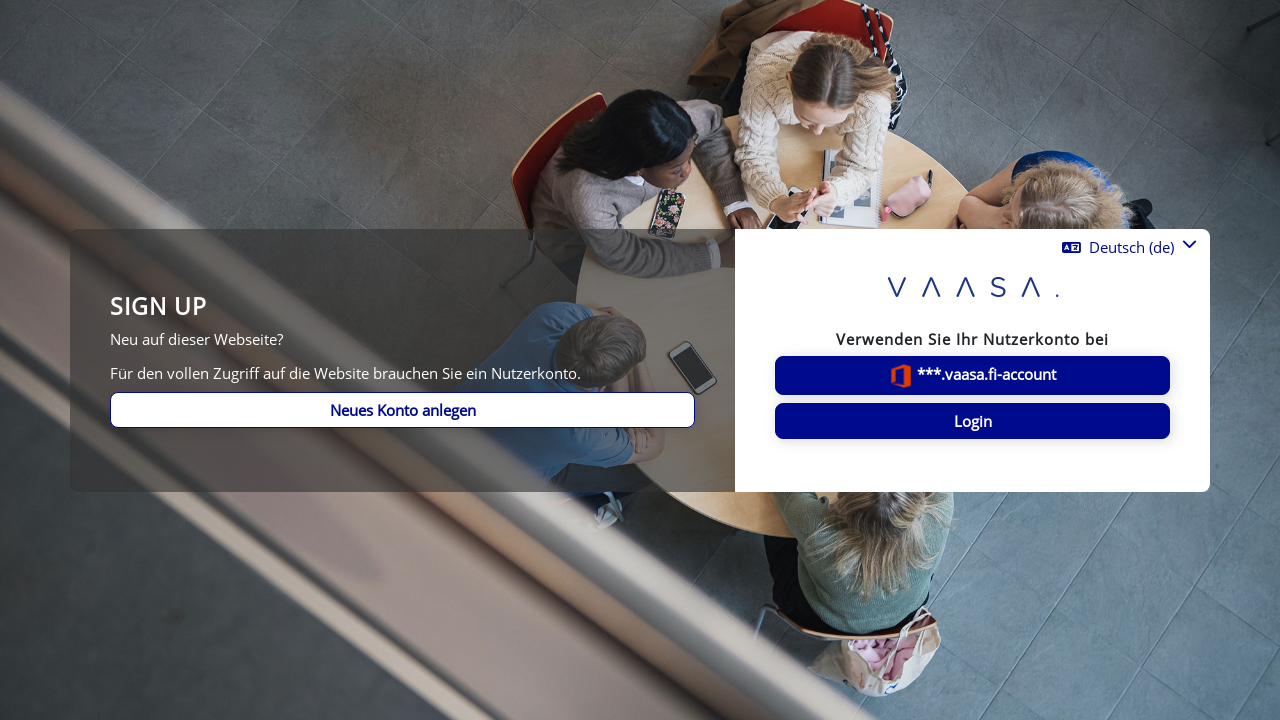

--- FILE ---
content_type: text/html; charset=utf-8
request_url: https://moodle.vaasa.fi/login/index.php?lang=de
body_size: 7132
content:
<!DOCTYPE html>

<html  dir="ltr" lang="de" xml:lang="de">
<head>
    <title>Hier können Sie sich anmelden | moodle</title>
    <link rel="shortcut icon" href="https://moodle.vaasa.fi/pluginfile.php/1/theme_maisteriboost/favicon/0/74552f82-cropped-2aa5ad6f-vaasa-favicon.png" />
    <meta http-equiv="Content-Type" content="text/html; charset=utf-8" />
<meta name="keywords" content="moodle, Hier können Sie sich anmelden | moodle" />
<link rel="stylesheet" type="text/css" href="https://moodle.vaasa.fi/theme/yui_combo.php?rollup/3.18.1/yui-moodlesimple-min.css" /><script id="firstthemesheet" type="text/css">/** Required in order to fix style inclusion problems in IE with YUI **/</script><link rel="stylesheet" type="text/css" href="https://moodle.vaasa.fi/theme/styles.php/maisteriboost/1767086740_1767086741/all" />
<link rel="stylesheet" type="text/css" href="https://moodle.vaasa.fi/course/format/onetopic/styles.php" />
<script>
//<![CDATA[
var M = {}; M.yui = {};
M.pageloadstarttime = new Date();
M.cfg = {"wwwroot":"https:\/\/moodle.vaasa.fi","apibase":"https:\/\/moodle.vaasa.fi\/r.php\/api","homeurl":{},"sesskey":"PFN22c3jEi","sessiontimeout":"7200","sessiontimeoutwarning":1200,"themerev":"1767086740","slasharguments":1,"theme":"maisteriboost","iconsystemmodule":"core\/icon_system_fontawesome","jsrev":"1767086624","admin":"admin","svgicons":true,"usertimezone":"Europa\/Helsinki","language":"de","courseId":1,"courseContextId":2,"contextid":1,"contextInstanceId":0,"langrev":1768791183,"templaterev":"1767086624","siteId":1,"userId":0};var yui1ConfigFn = function(me) {if(/-skin|reset|fonts|grids|base/.test(me.name)){me.type='css';me.path=me.path.replace(/\.js/,'.css');me.path=me.path.replace(/\/yui2-skin/,'/assets/skins/sam/yui2-skin')}};
var yui2ConfigFn = function(me) {var parts=me.name.replace(/^moodle-/,'').split('-'),component=parts.shift(),module=parts[0],min='-min';if(/-(skin|core)$/.test(me.name)){parts.pop();me.type='css';min=''}
if(module){var filename=parts.join('-');me.path=component+'/'+module+'/'+filename+min+'.'+me.type}else{me.path=component+'/'+component+'.'+me.type}};
YUI_config = {"debug":false,"base":"https:\/\/moodle.vaasa.fi\/lib\/yuilib\/3.18.1\/","comboBase":"https:\/\/moodle.vaasa.fi\/theme\/yui_combo.php?","combine":true,"filter":null,"insertBefore":"firstthemesheet","groups":{"yui2":{"base":"https:\/\/moodle.vaasa.fi\/lib\/yuilib\/2in3\/2.9.0\/build\/","comboBase":"https:\/\/moodle.vaasa.fi\/theme\/yui_combo.php?","combine":true,"ext":false,"root":"2in3\/2.9.0\/build\/","patterns":{"yui2-":{"group":"yui2","configFn":yui1ConfigFn}}},"moodle":{"name":"moodle","base":"https:\/\/moodle.vaasa.fi\/theme\/yui_combo.php?m\/1767086624\/","combine":true,"comboBase":"https:\/\/moodle.vaasa.fi\/theme\/yui_combo.php?","ext":false,"root":"m\/1767086624\/","patterns":{"moodle-":{"group":"moodle","configFn":yui2ConfigFn}},"filter":null,"modules":{"moodle-core-event":{"requires":["event-custom"]},"moodle-core-blocks":{"requires":["base","node","io","dom","dd","dd-scroll","moodle-core-dragdrop","moodle-core-notification"]},"moodle-core-lockscroll":{"requires":["plugin","base-build"]},"moodle-core-handlebars":{"condition":{"trigger":"handlebars","when":"after"}},"moodle-core-actionmenu":{"requires":["base","event","node-event-simulate"]},"moodle-core-notification":{"requires":["moodle-core-notification-dialogue","moodle-core-notification-alert","moodle-core-notification-confirm","moodle-core-notification-exception","moodle-core-notification-ajaxexception"]},"moodle-core-notification-dialogue":{"requires":["base","node","panel","escape","event-key","dd-plugin","moodle-core-widget-focusafterclose","moodle-core-lockscroll"]},"moodle-core-notification-alert":{"requires":["moodle-core-notification-dialogue"]},"moodle-core-notification-confirm":{"requires":["moodle-core-notification-dialogue"]},"moodle-core-notification-exception":{"requires":["moodle-core-notification-dialogue"]},"moodle-core-notification-ajaxexception":{"requires":["moodle-core-notification-dialogue"]},"moodle-core-dragdrop":{"requires":["base","node","io","dom","dd","event-key","event-focus","moodle-core-notification"]},"moodle-core-chooserdialogue":{"requires":["base","panel","moodle-core-notification"]},"moodle-core-maintenancemodetimer":{"requires":["base","node"]},"moodle-core_availability-form":{"requires":["base","node","event","event-delegate","panel","moodle-core-notification-dialogue","json"]},"moodle-course-util":{"requires":["node"],"use":["moodle-course-util-base"],"submodules":{"moodle-course-util-base":{},"moodle-course-util-section":{"requires":["node","moodle-course-util-base"]},"moodle-course-util-cm":{"requires":["node","moodle-course-util-base"]}}},"moodle-course-management":{"requires":["base","node","io-base","moodle-core-notification-exception","json-parse","dd-constrain","dd-proxy","dd-drop","dd-delegate","node-event-delegate"]},"moodle-course-dragdrop":{"requires":["base","node","io","dom","dd","dd-scroll","moodle-core-dragdrop","moodle-core-notification","moodle-course-coursebase","moodle-course-util"]},"moodle-course-categoryexpander":{"requires":["node","event-key"]},"moodle-form-dateselector":{"requires":["base","node","overlay","calendar"]},"moodle-form-shortforms":{"requires":["node","base","selector-css3","moodle-core-event"]},"moodle-question-chooser":{"requires":["moodle-core-chooserdialogue"]},"moodle-question-searchform":{"requires":["base","node"]},"moodle-availability_completion-form":{"requires":["base","node","event","moodle-core_availability-form"]},"moodle-availability_date-form":{"requires":["base","node","event","io","moodle-core_availability-form"]},"moodle-availability_grade-form":{"requires":["base","node","event","moodle-core_availability-form"]},"moodle-availability_group-form":{"requires":["base","node","event","moodle-core_availability-form"]},"moodle-availability_grouping-form":{"requires":["base","node","event","moodle-core_availability-form"]},"moodle-availability_language-form":{"requires":["base","node","event","node-event-simulate","moodle-core_availability-form"]},"moodle-availability_profile-form":{"requires":["base","node","event","moodle-core_availability-form"]},"moodle-mod_assign-history":{"requires":["node","transition"]},"moodle-mod_customcert-rearrange":{"requires":["dd-delegate","dd-drag"]},"moodle-mod_quiz-modform":{"requires":["base","node","event"]},"moodle-mod_quiz-autosave":{"requires":["base","node","event","event-valuechange","node-event-delegate","io-form","datatype-date-format"]},"moodle-mod_quiz-toolboxes":{"requires":["base","node","event","event-key","io","moodle-mod_quiz-quizbase","moodle-mod_quiz-util-slot","moodle-core-notification-ajaxexception"]},"moodle-mod_quiz-util":{"requires":["node","moodle-core-actionmenu"],"use":["moodle-mod_quiz-util-base"],"submodules":{"moodle-mod_quiz-util-base":{},"moodle-mod_quiz-util-slot":{"requires":["node","moodle-mod_quiz-util-base"]},"moodle-mod_quiz-util-page":{"requires":["node","moodle-mod_quiz-util-base"]}}},"moodle-mod_quiz-questionchooser":{"requires":["moodle-core-chooserdialogue","moodle-mod_quiz-util","querystring-parse"]},"moodle-mod_quiz-dragdrop":{"requires":["base","node","io","dom","dd","dd-scroll","moodle-core-dragdrop","moodle-core-notification","moodle-mod_quiz-quizbase","moodle-mod_quiz-util-base","moodle-mod_quiz-util-page","moodle-mod_quiz-util-slot","moodle-course-util"]},"moodle-mod_quiz-quizbase":{"requires":["base","node"]},"moodle-message_airnotifier-toolboxes":{"requires":["base","node","io"]},"moodle-editor_atto-rangy":{"requires":[]},"moodle-editor_atto-editor":{"requires":["node","transition","io","overlay","escape","event","event-simulate","event-custom","node-event-html5","node-event-simulate","yui-throttle","moodle-core-notification-dialogue","moodle-editor_atto-rangy","handlebars","timers","querystring-stringify"]},"moodle-editor_atto-plugin":{"requires":["node","base","escape","event","event-outside","handlebars","event-custom","timers","moodle-editor_atto-menu"]},"moodle-editor_atto-menu":{"requires":["moodle-core-notification-dialogue","node","event","event-custom"]},"moodle-report_eventlist-eventfilter":{"requires":["base","event","node","node-event-delegate","datatable","autocomplete","autocomplete-filters"]},"moodle-report_loglive-fetchlogs":{"requires":["base","event","node","io","node-event-delegate"]},"moodle-gradereport_history-userselector":{"requires":["escape","event-delegate","event-key","handlebars","io-base","json-parse","moodle-core-notification-dialogue"]},"moodle-qbank_editquestion-chooser":{"requires":["moodle-core-chooserdialogue"]},"moodle-tool_lp-dragdrop-reorder":{"requires":["moodle-core-dragdrop"]},"moodle-assignfeedback_editpdf-editor":{"requires":["base","event","node","io","graphics","json","event-move","event-resize","transition","querystring-stringify-simple","moodle-core-notification-dialog","moodle-core-notification-alert","moodle-core-notification-warning","moodle-core-notification-exception","moodle-core-notification-ajaxexception"]},"moodle-atto_accessibilitychecker-button":{"requires":["color-base","moodle-editor_atto-plugin"]},"moodle-atto_accessibilityhelper-button":{"requires":["moodle-editor_atto-plugin"]},"moodle-atto_align-button":{"requires":["moodle-editor_atto-plugin"]},"moodle-atto_bold-button":{"requires":["moodle-editor_atto-plugin"]},"moodle-atto_charmap-button":{"requires":["moodle-editor_atto-plugin"]},"moodle-atto_clear-button":{"requires":["moodle-editor_atto-plugin"]},"moodle-atto_collapse-button":{"requires":["moodle-editor_atto-plugin"]},"moodle-atto_emojipicker-button":{"requires":["moodle-editor_atto-plugin"]},"moodle-atto_emoticon-button":{"requires":["moodle-editor_atto-plugin"]},"moodle-atto_equation-button":{"requires":["moodle-editor_atto-plugin","moodle-core-event","io","event-valuechange","tabview","array-extras"]},"moodle-atto_fontfamily-button":{"requires":["moodle-editor_atto-plugin"]},"moodle-atto_fullscreen-button":{"requires":["event-resize","moodle-editor_atto-plugin"]},"moodle-atto_h5p-button":{"requires":["moodle-editor_atto-plugin"]},"moodle-atto_html-beautify":{},"moodle-atto_html-button":{"requires":["promise","moodle-editor_atto-plugin","moodle-atto_html-beautify","moodle-atto_html-codemirror","event-valuechange"]},"moodle-atto_html-codemirror":{"requires":["moodle-atto_html-codemirror-skin"]},"moodle-atto_image-button":{"requires":["moodle-editor_atto-plugin"]},"moodle-atto_indent-button":{"requires":["moodle-editor_atto-plugin"]},"moodle-atto_italic-button":{"requires":["moodle-editor_atto-plugin"]},"moodle-atto_link-button":{"requires":["moodle-editor_atto-plugin"]},"moodle-atto_managefiles-usedfiles":{"requires":["node","escape"]},"moodle-atto_managefiles-button":{"requires":["moodle-editor_atto-plugin"]},"moodle-atto_media-button":{"requires":["moodle-editor_atto-plugin","moodle-form-shortforms"]},"moodle-atto_multilang2-button":{"requires":["moodle-editor_atto-plugin"]},"moodle-atto_noautolink-button":{"requires":["moodle-editor_atto-plugin"]},"moodle-atto_orderedlist-button":{"requires":["moodle-editor_atto-plugin"]},"moodle-atto_recordrtc-button":{"requires":["moodle-editor_atto-plugin","moodle-atto_recordrtc-recording"]},"moodle-atto_recordrtc-recording":{"requires":["moodle-atto_recordrtc-button"]},"moodle-atto_rtl-button":{"requires":["moodle-editor_atto-plugin"]},"moodle-atto_strike-button":{"requires":["moodle-editor_atto-plugin"]},"moodle-atto_styles-button":{"requires":["moodle-editor_atto-plugin"]},"moodle-atto_subscript-button":{"requires":["moodle-editor_atto-plugin"]},"moodle-atto_superscript-button":{"requires":["moodle-editor_atto-plugin"]},"moodle-atto_table-button":{"requires":["moodle-editor_atto-plugin","moodle-editor_atto-menu","event","event-valuechange"]},"moodle-atto_teamsmeeting-button":{"requires":["moodle-editor_atto-plugin"]},"moodle-atto_title-button":{"requires":["moodle-editor_atto-plugin"]},"moodle-atto_underline-button":{"requires":["moodle-editor_atto-plugin"]},"moodle-atto_undo-button":{"requires":["moodle-editor_atto-plugin"]},"moodle-atto_unorderedlist-button":{"requires":["moodle-editor_atto-plugin"]}}},"gallery":{"name":"gallery","base":"https:\/\/moodle.vaasa.fi\/lib\/yuilib\/gallery\/","combine":true,"comboBase":"https:\/\/moodle.vaasa.fi\/theme\/yui_combo.php?","ext":false,"root":"gallery\/1767086624\/","patterns":{"gallery-":{"group":"gallery"}}}},"modules":{"core_filepicker":{"name":"core_filepicker","fullpath":"https:\/\/moodle.vaasa.fi\/lib\/javascript.php\/1767086624\/repository\/filepicker.js","requires":["base","node","node-event-simulate","json","async-queue","io-base","io-upload-iframe","io-form","yui2-treeview","panel","cookie","datatable","datatable-sort","resize-plugin","dd-plugin","escape","moodle-core_filepicker","moodle-core-notification-dialogue"]},"core_comment":{"name":"core_comment","fullpath":"https:\/\/moodle.vaasa.fi\/lib\/javascript.php\/1767086624\/comment\/comment.js","requires":["base","io-base","node","json","yui2-animation","overlay","escape"]}},"logInclude":[],"logExclude":[],"logLevel":null};
M.yui.loader = {modules: {}};

//]]>
</script>

<meta name="robots" content="noindex" />
    <meta name="viewport" content="width=device-width, initial-scale=1.0">
</head>
<body  id="page-login-index" class="format-site  path-login chrome dir-ltr lang-de yui-skin-sam yui3-skin-sam moodle-vaasa-fi pagelayout-login course-1 context-1 notloggedin theme ">
    <div class="toast-wrapper mx-auto py-0 fixed-top" role="status" aria-live="polite"></div>

    <div id="page-wrapper">
        <div>
    <a class="sr-only sr-only-focusable" href="#maincontent">Zum Hauptinhalt</a>
</div><script src="https://moodle.vaasa.fi/lib/javascript.php/1767086624/lib/polyfills/polyfill.js"></script>
<script src="https://moodle.vaasa.fi/theme/yui_combo.php?rollup/3.18.1/yui-moodlesimple-min.js"></script><script src="https://moodle.vaasa.fi/lib/javascript.php/1767086624/lib/javascript-static.js"></script>
<script>
//<![CDATA[
document.body.className += ' jsenabled';
//]]>
</script>


        <div id="page" style="background-image: url('//moodle.vaasa.fi/pluginfile.php/1/theme_maisteriboost/loginbackgroundimage/1767086740/0S4A4451.jpg'); "  class="py-5 mt-0">
            <div id="page-content">
                <div id="region-main-box" class="col-12 p-0">
                    <section id="region-main" class="col-12">
                        <span class="notifications" id="user-notifications"></span>
                        <div role="main"><span id="maincontent"></span><div class="container ml-auto mr-auto">
    <div class="row flex-column-reverse flex-md-row">
        <div class="col-md-7 secondary-login-wrapper">
                <div class="card-block instructions my-4">
                    <div class="card-title">
                        <h4 class="text-uppercase">Sign up</h4>
                        <div>Neu auf dieser Webseite?</div>
                    </div>
                    <div>
                        Für den vollen Zugriff auf die Website brauchen Sie ein Nutzerkonto.
                        <form class="mt-2" action="https://moodle.vaasa.fi/login/signup.php" method="get" id="signup">
                            <input type="hidden" name="logintoken" value="LkGKCjWzC7BwF1XsdqEBIdzMZaQCh4eZ">
                            <button type="submit" class="btn btn-secondary btn-block m-auto">Neues Konto anlegen</button>
                        </form>
                    </div>
                </div>
        </div>
        <div class="col-md-5 pl-0 pr-0 login-card">

            <div class="float-right">
                    <div class="langmenu">
                        <div class="dropdown show">
                            <a href="#" role="button" id="lang-menu-toggle" data-toggle="dropdown" aria-label="Selected language: Deutsch ‎(de)‎" aria-haspopup="true" aria-controls="lang-action-menu" class="btn dropdown-toggle">
                                <i class="icon fa fa-language fa-fw me-1" aria-hidden="true"></i>
                                <span class="langbutton">
                                    Deutsch ‎(de)‎
                                </span>
                                <b class="caret"></b>
                            </a>
                            <div role="menu" aria-labelledby="lang-menu-toggle" id="lang-action-menu" class="dropdown-menu dropdown-menu-right">
                                        <a href="#" class="dropdown-item ps-5" role="menuitem" aria-current="true"
                                                >
                                            Deutsch ‎(de)‎
                                        </a>
                                        <a href="https://moodle.vaasa.fi/login/index.php?lang=en" class="dropdown-item ps-5" role="menuitem" 
                                                lang="en" >
                                            English ‎(en)‎
                                        </a>
                                        <a href="https://moodle.vaasa.fi/login/index.php?lang=es" class="dropdown-item ps-5" role="menuitem" 
                                                lang="es" >
                                            Español - Internacional ‎(es)‎
                                        </a>
                                        <a href="https://moodle.vaasa.fi/login/index.php?lang=sv_fi" class="dropdown-item ps-5" role="menuitem" 
                                                lang="sv" >
                                            Finlandssvenska ‎(sv_fi)‎
                                        </a>
                                        <a href="https://moodle.vaasa.fi/login/index.php?lang=fr" class="dropdown-item ps-5" role="menuitem" 
                                                lang="fr" >
                                            Français ‎(fr)‎
                                        </a>
                                        <a href="https://moodle.vaasa.fi/login/index.php?lang=fi" class="dropdown-item ps-5" role="menuitem" 
                                                lang="fi" >
                                            Suomi ‎(fi)‎
                                        </a>
                                        <a href="https://moodle.vaasa.fi/login/index.php?lang=sv" class="dropdown-item ps-5" role="menuitem" 
                                                lang="sv" >
                                            Svenska ‎(sv)‎
                                        </a>
                                        <a href="https://moodle.vaasa.fi/login/index.php?lang=ru" class="dropdown-item ps-5" role="menuitem" 
                                                lang="ru" >
                                            Русский ‎(ru)‎
                                        </a>
                            </div>
                        </div>
                    </div>
            </div>

            <div class='login-form'>

                    <img src="https://moodle.vaasa.fi/pluginfile.php/1/theme_maisteriboost/login_page_logo/0/vaasa-logo.svg" class="img-fluid login-logo d-block mt-2 mb-4 mx-auto" alt="Logo">

                <div class="sr-only">
                    <a href="https://moodle.vaasa.fi/login/signup.php">Kontoerstellung abbrechen</a>
                </div>

                
                <div class="card-block">
                    <h6 class="text-center" id="identityproviders">Verwenden Sie Ihr Nutzerkonto bei</h6>
                    <div class="potentialidplist" class="mt-2">
                        <div class="potentialidp mt-2">
                            <a href="https://moodle.vaasa.fi/auth/oidc/?source=loginpage" title="  ***.vaasa.fi-account" class="btn btn-primary btn-block">
                                <img src="https://moodle.vaasa.fi/theme/image.php/maisteriboost/auth_oidc/1767086740/o365" alt="" width="24" height="24"/>
                                  ***.vaasa.fi-account
                            </a>
                        </div>
                    </div>
                </div>

                
                

                



                <button class="btn btn-primary btn-block mt-2 loginbtn" id="showlogin">Login</button>
                <form action="https://moodle.vaasa.fi/login/index.php" method="post" id="login" style="display:none" class="mt-2">
                    <input type="hidden" name="logintoken" value="LkGKCjWzC7BwF1XsdqEBIdzMZaQCh4eZ">
                    <input id="anchor" type="hidden" name="anchor" value="">
                    <script>document.getElementById('anchor').value = location.hash;</script>
                        <div class="input-group mb-2">
                          <span class="input-group-text left"><i class="fa-solid fa-user"></i></span>
                          <input type="text" placeholder="Anmeldename" class="form-control form-control" name="username" id="username" class="input" value="" required>
                        </div>
                    <div class="input-group mb-2">
                      <span class="input-group-text left"><i class="fa-solid fa-lock"></i></span>
                      <input type="password" placeholder="Kennwort" class="form-control form-control" name="password" id="password" class="input" value="" required>
                      <span class="input-group-text right check-password"><i class="fa-regular fa-eye-slash"></i></span>
                    </div>
                    <button class="btn btn-primary btn-block m-t-1 m-auto" type="submit">Login</button>
                    <div class="forgetpass mt-2 text-center mb-2">
                      <a href="https://moodle.vaasa.fi/login/forgot_password.php">Kennwort vergessen?</a>
                    </div>
                </form>

                    



            </div>
        </div>
    </div>
</div>
</div></div>
                    </section>
                </div>
            </div>
        </div>
    </div>
    
    <script>
//<![CDATA[
var require = {
    baseUrl : 'https://moodle.vaasa.fi/lib/requirejs.php/1767086624/',
    // We only support AMD modules with an explicit define() statement.
    enforceDefine: true,
    skipDataMain: true,
    waitSeconds : 0,

    paths: {
        jquery: 'https://moodle.vaasa.fi/lib/javascript.php/1767086624/lib/jquery/jquery-3.7.1.min',
        jqueryui: 'https://moodle.vaasa.fi/lib/javascript.php/1767086624/lib/jquery/ui-1.13.2/jquery-ui.min',
        jqueryprivate: 'https://moodle.vaasa.fi/lib/javascript.php/1767086624/lib/requirejs/jquery-private'
    },

    // Custom jquery config map.
    map: {
      // '*' means all modules will get 'jqueryprivate'
      // for their 'jquery' dependency.
      '*': { jquery: 'jqueryprivate' },

      // 'jquery-private' wants the real jQuery module
      // though. If this line was not here, there would
      // be an unresolvable cyclic dependency.
      jqueryprivate: { jquery: 'jquery' }
    }
};

//]]>
</script>
<script src="https://moodle.vaasa.fi/lib/javascript.php/1767086624/lib/requirejs/require.min.js"></script>
<script>
//<![CDATA[
M.util.js_pending("core/first");
require(['core/first'], function() {
require(['core/prefetch'])
;
M.util.js_pending('filter_mathjaxloader/loader'); require(['filter_mathjaxloader/loader'], function(amd) {amd.configure({"mathjaxconfig":"MathJax.Hub.Config({\r\n    config: [\"Accessible.js\", \"Safe.js\"],\r\n    errorSettings: { message: [\"!\"] },\r\n    skipStartupTypeset: true,\r\n    messageStyle: \"none\"\r\n});\r\n","lang":"de"}); M.util.js_complete('filter_mathjaxloader/loader');});;
require(["media_videojs/loader"], function(loader) {
    loader.setUp('de');
});;
M.util.js_pending('filter_glossary/autolinker'); require(['filter_glossary/autolinker'], function(amd) {amd.init(); M.util.js_complete('filter_glossary/autolinker');});;
M.util.js_pending('theme_maisteriboost/login'); require(['theme_maisteriboost/login'], function(amd) {amd.init(); M.util.js_complete('theme_maisteriboost/login');});;
M.util.js_pending('theme_maisteriboost/tinymce_inject_css'); require(['theme_maisteriboost/tinymce_inject_css'], function(amd) {amd.init(); M.util.js_complete('theme_maisteriboost/tinymce_inject_css');});;

require(['theme_boost/loader']);
;

require(['theme_maisteriboost/carouselControl'], function(carouselControl) {
    carouselControl.init();
});
;

require(['jquery', 'core/modal'], function($, Modal) {
    $('#modalbutton').on('click', function(e) {
        e.preventDefault();
        Modal.create({
            title: '',
            body: '',
            show: true
        });
    });
});
;
M.util.js_pending('core/notification'); require(['core/notification'], function(amd) {amd.init(1, []); M.util.js_complete('core/notification');});;
M.util.js_pending('core/log'); require(['core/log'], function(amd) {amd.setConfig({"level":"warn"}); M.util.js_complete('core/log');});;
M.util.js_pending('core/page_global'); require(['core/page_global'], function(amd) {amd.init(); M.util.js_complete('core/page_global');});;
M.util.js_pending('core/utility'); require(['core/utility'], function(amd) {M.util.js_complete('core/utility');});;
M.util.js_pending('core/storage_validation'); require(['core/storage_validation'], function(amd) {amd.init(null); M.util.js_complete('core/storage_validation');});
    M.util.js_complete("core/first");
});
//]]>
</script>
<script src="https://cdn.jsdelivr.net/npm/mathjax@2.7.9/MathJax.js?delayStartupUntil=configured"></script>
<script>
//<![CDATA[
M.str = {"moodle":{"lastmodified":"Zuletzt ge\u00e4ndert","name":"Name","error":"Fehler","info":"Infos","yes":"Ja","no":"Nein","cancel":"Abbrechen","confirm":"Best\u00e4tigen","areyousure":"Sind Sie sicher?","closebuttontitle":"Schlie\u00dfen","unknownerror":"Unbekannter Fehler","file":"Datei","url":"URL","collapseall":"Alles einklappen","expandall":"Alles aufklappen"},"repository":{"type":"Typ","size":"Gr\u00f6\u00dfe","invalidjson":"Ung\u00fcltiger JSON-Text","nofilesattached":"Keine Datei","filepicker":"Dateiauswahl","logout":"Abmelden","nofilesavailable":"Keine Dateien vorhanden","norepositoriesavailable":"Sie k\u00f6nnen hier zur Zeit keine Dateien hochladen.","fileexistsdialogheader":"Datei bereits vorhanden","fileexistsdialog_editor":"Eine Datei mit diesem Namen wurde bereits an den Text angeh\u00e4ngt, den Sie gerade bearbeiten","fileexistsdialog_filemanager":"Eine Datei mit diesem Namen wurde bereits an den Text angeh\u00e4ngt","renameto":"Nach '{$a}' umbenennen","referencesexist":"Es gibt {$a} Links zu dieser Datei.","select":"W\u00e4hlen Sie"},"admin":{"confirmdeletecomments":"M\u00f6chten Sie die ausgew\u00e4hlten Kommentare wirklich l\u00f6schen?","confirmation":"Best\u00e4tigung"},"debug":{"debuginfo":"Debug-Info","line":"Zeile","stacktrace":"Stack trace"},"langconfig":{"labelsep":":\u00a0"}};
//]]>
</script>
<script>
//<![CDATA[
(function() {window.dynamicTinyMceCss = ".tiny-c4l-box {\n  padding: 1em;\n  -webkit-box-sizing: border-box;\n  box-sizing: border-box;\n  border-radius: 0.5rem;\n  margin-bottom: 1em;\n  margin-top: 1em;\n  max-width: fit-content;\n}\n.tiny-c4l-box a {\n  color: inherit;\n}\n.tiny-c4l-box.tiny-c4l-box-callout {\n  border: 1px solid #eee;\n  border-left-width: 0.5rem;\n}\n.tiny-c4l-box.tiny-c4l-box-solid.tiny-c4l-box-primary {\n  background-color: #000a8c !important;\n  color: #fff !important;\n}\n.tiny-c4l-box.tiny-c4l-box-outline.tiny-c4l-box-primary {\n  border-color: #000a8c !important;\n  color: #000a8c !important;\n  border: 1px solid;\n}\n.tiny-c4l-box.tiny-c4l-box-callout.tiny-c4l-box-primary {\n  border-left-color: #000a8c !important;\n}\n.tiny-c4l-box.tiny-c4l-box-solid.tiny-c4l-box-secondary {\n  background-color: #6ec8d2 !important;\n  color: #fff;\n}\n.tiny-c4l-box.tiny-c4l-box-outline.tiny-c4l-box-secondary {\n  border-color: #6ec8d2 !important;\n  color: #6ec8d2 !important;\n  border: 1px solid;\n}\n.tiny-c4l-box.tiny-c4l-box-callout.tiny-c4l-box-secondary {\n  border-left-color: #6ec8d2 !important;\n}\n.tiny-c4l-box.tiny-c4l-box-solid.tiny-c4l-box-tertiary {\n  background-color: #ffd0c9 !important;\n  color: #333;\n}\n.tiny-c4l-box.tiny-c4l-box-outline.tiny-c4l-box-tertiary {\n  border-color: #ffd0c9 !important;\n  color: #333;\n  border: 1px solid;\n}\n.tiny-c4l-box.tiny-c4l-box-callout.tiny-c4l-box-tertiary {\n  border-left-color: #ffd0c9 !important;\n}\n.attostylesbox {\n  padding: 1em;\n  -webkit-box-sizing: border-box;\n  box-sizing: border-box;\n  border-radius: 0.5rem;\n  margin-bottom: 1em;\n  margin-top: 1em;\n  width: 100%;\n}\n.attostylesbox.attostylesbox-callout {\n  border: 1px solid #eee;\n  border-left-width: 0.5rem;\n}\n.attostylesbox.attostylesbox-solid.attostylesbox-primary {\n  background-color: #000a8c !important;\n  color: #fff;\n}\n.attostylesbox.attostylesbox-outline.attostylesbox-primary {\n  border-color: #000a8c !important;\n  color: #000a8c !important;\n  border: 1px solid;\n}\n.attostylesbox.attostylesbox-callout.attostylesbox-primary {\n  border-left-color: #000a8c !important;\n}\n.attostylesbox.attostylesbox-solid.attostylesbox-secondary {\n  background-color: #6ec8d2 !important;\n  color: #fff;\n}\n.attostylesbox.attostylesbox-outline.attostylesbox-secondary {\n  border-color: #6ec8d2 !important;\n  color: #6ec8d2 !important;\n  border: 1px solid;\n}\n.attostylesbox.attostylesbox-callout.attostylesbox-secondary {\n  border-left-color: #6ec8d2 !important;\n}\n.attostylesbox.attostylesbox-solid.attostylesbox-tertiary {\n  background-color: #ffd0c9 !important;\n  color: #fff;\n}\n.attostylesbox.attostylesbox-outline.attostylesbox-tertiary {\n  border-color: #ffd0c9 !important;\n  color: #ffd0c9 !important;\n  border: 1px solid;\n}\n.attostylesbox.attostylesbox-callout.attostylesbox-tertiary {\n  border-left-color: #ffd0c9 !important;\n}\n";
M.util.help_popups.setup(Y);
 M.util.js_pending('random696e290f6d66b11'); Y.on('domready', function() { M.util.js_complete("init");  M.util.js_complete('random696e290f6d66b11'); });
})();
//]]>
</script>


</body></html>